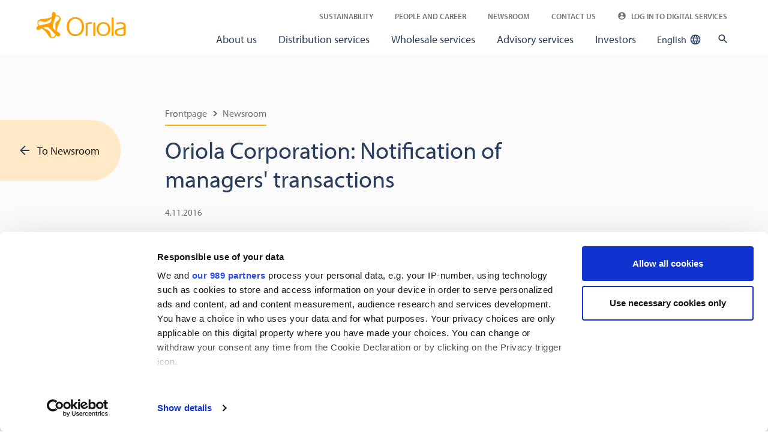

--- FILE ---
content_type: text/html; charset=utf-8
request_url: https://www.oriola.com/news-archive/managers-transactions/2016/oriola-corporation-notification-of-managers-transactions
body_size: 10058
content:


<!DOCTYPE html>
<html lang="en">
<head>
    <title>Oriola Corporation: Notification of managers&#x27; transactions</title>
    <meta name="viewport" content="width=device-width, initial-scale=1" />
    <link rel="shortcut icon" type="image/x-icon" href="/favicon.ico">
    <link rel="preload" as="style" href="https://use.typekit.net/xlk4ips.css">
    <link rel="stylesheet" href="/Styles/Oriola/style.css?v=X1HhtGoAAzcDtfBPvvJiDqEveRgfE73zxuWtQWL6xTg" media="all" />

        <link rel="stylesheet" href="https://use.typekit.net/xlk4ips.css">

    <script nonce="FTwUS/UxU2Ow/embFih5wdLf1WaTOMO8Ybehijghqmo=" src="/Scripts/Oriola.vendor.bundle.js?v=8bpWp6Hbp4obTICXQpnaWy7LG61PEGmWpm4A0QdNha0" defer></script>
    <script nonce="FTwUS/UxU2Ow/embFih5wdLf1WaTOMO8Ybehijghqmo=" src="/Scripts/Oriola.bundle.js?v=K3ZMCoeo82Dq_RydMrlgisa-r0th4up1dwkZTL2hjEE" defer></script>

        <!-- Google Tag Manager -->
        <script nonce="FTwUS/UxU2Ow/embFih5wdLf1WaTOMO8Ybehijghqmo=">
            (function (w, d, s, l, i) {
              w[l] = w[l] || []; w[l].push({
                'gtm.start':
                  new Date().getTime(), event: 'gtm.js'
              }); var f = d.getElementsByTagName(s)[0],
                j = d.createElement(s), dl = l != 'dataLayer' ? '&l=' + l : ''; j.async = true; j.src =
                  'https://www.googletagmanager.com/gtm.js?id=' + i + dl; f.parentNode.insertBefore(j, f);
            })(window, document, 'script', 'dataLayer', 'GTM-PQLQQGP');</script>
        <!-- End Google Tag Manager -->
    <!-- Clarity cookie updates -->
    <script nonce="FTwUS/UxU2Ow/embFih5wdLf1WaTOMO8Ybehijghqmo=">
        window.addEventListener('CookiebotOnConsentReady', () => {
            window.clarity('consent', Cookiebot.consent.statistics);
        })
    </script>
    <!-- End Clarity cookie updates -->

            <script nonce="FTwUS/UxU2Ow/embFih5wdLf1WaTOMO8Ybehijghqmo=" defer type="text/javascript" language="javascript" src="/49c940/globalassets/custom-javascripts/frame-manager_ver2.js"></script>

    <link href="https://www.oriola.com/news-archive/managers-transactions/2016/oriola-corporation-notification-of-managers-transactions" rel="canonical" />
    <link href="https://www.oriola.com/news-archive/managers-transactions/2016/oriola-corporation-notification-of-managers-transactions" hreflang="en" rel="alternate" /><link href="https://www.oriola.com/fi/uutisarkisto/johdon-liiketoimet/2016/oriola-kd-oyj-ilmoitus-johtohenkiloiden-liiketoimista3" hreflang="fi" rel="alternate" />
    

<meta content="Oriola Corporation: Notification of managers&#x27; transactions" name="title" property="og:title"></meta>
<meta content="website" property="og:type"></meta>
<meta content="https://www.oriola.com/news-archive/managers-transactions/2016/oriola-corporation-notification-of-managers-transactions" property="og:url"></meta>


    <script nonce="FTwUS/UxU2Ow/embFih5wdLf1WaTOMO8Ybehijghqmo=">
!function(T,l,y){var S=T.location,k="script",D="instrumentationKey",C="ingestionendpoint",I="disableExceptionTracking",E="ai.device.",b="toLowerCase",w="crossOrigin",N="POST",e="appInsightsSDK",t=y.name||"appInsights";(y.name||T[e])&&(T[e]=t);var n=T[t]||function(d){var g=!1,f=!1,m={initialize:!0,queue:[],sv:"5",version:2,config:d};function v(e,t){var n={},a="Browser";return n[E+"id"]=a[b](),n[E+"type"]=a,n["ai.operation.name"]=S&&S.pathname||"_unknown_",n["ai.internal.sdkVersion"]="javascript:snippet_"+(m.sv||m.version),{time:function(){var e=new Date;function t(e){var t=""+e;return 1===t.length&&(t="0"+t),t}return e.getUTCFullYear()+"-"+t(1+e.getUTCMonth())+"-"+t(e.getUTCDate())+"T"+t(e.getUTCHours())+":"+t(e.getUTCMinutes())+":"+t(e.getUTCSeconds())+"."+((e.getUTCMilliseconds()/1e3).toFixed(3)+"").slice(2,5)+"Z"}(),iKey:e,name:"Microsoft.ApplicationInsights."+e.replace(/-/g,"")+"."+t,sampleRate:100,tags:n,data:{baseData:{ver:2}}}}var h=d.url||y.src;if(h){function a(e){var t,n,a,i,r,o,s,c,u,p,l;g=!0,m.queue=[],f||(f=!0,t=h,s=function(){var e={},t=d.connectionString;if(t)for(var n=t.split(";"),a=0;a<n.length;a++){var i=n[a].split("=");2===i.length&&(e[i[0][b]()]=i[1])}if(!e[C]){var r=e.endpointsuffix,o=r?e.location:null;e[C]="https://"+(o?o+".":"")+"dc."+(r||"services.visualstudio.com")}return e}(),c=s[D]||d[D]||"",u=s[C],p=u?u+"/v2/track":d.endpointUrl,(l=[]).push((n="SDK LOAD Failure: Failed to load Application Insights SDK script (See stack for details)",a=t,i=p,(o=(r=v(c,"Exception")).data).baseType="ExceptionData",o.baseData.exceptions=[{typeName:"SDKLoadFailed",message:n.replace(/\./g,"-"),hasFullStack:!1,stack:n+"\nSnippet failed to load ["+a+"] -- Telemetry is disabled\nHelp Link: https://go.microsoft.com/fwlink/?linkid=2128109\nHost: "+(S&&S.pathname||"_unknown_")+"\nEndpoint: "+i,parsedStack:[]}],r)),l.push(function(e,t,n,a){var i=v(c,"Message"),r=i.data;r.baseType="MessageData";var o=r.baseData;return o.message='AI (Internal): 99 message:"'+("SDK LOAD Failure: Failed to load Application Insights SDK script (See stack for details) ("+n+")").replace(/\"/g,"")+'"',o.properties={endpoint:a},i}(0,0,t,p)),function(e,t){if(JSON){var n=T.fetch;if(n&&!y.useXhr)n(t,{method:N,body:JSON.stringify(e),mode:"cors"});else if(XMLHttpRequest){var a=new XMLHttpRequest;a.open(N,t),a.setRequestHeader("Content-type","application/json"),a.send(JSON.stringify(e))}}}(l,p))}function i(e,t){f||setTimeout(function(){!t&&m.core||a()},500)}var e=function(){var n=l.createElement(k);n.src=h;var e=y[w];return!e&&""!==e||"undefined"==n[w]||(n[w]=e),n.onload=i,n.onerror=a,n.onreadystatechange=function(e,t){"loaded"!==n.readyState&&"complete"!==n.readyState||i(0,t)},n}();y.ld<0?l.getElementsByTagName("head")[0].appendChild(e):setTimeout(function(){l.getElementsByTagName(k)[0].parentNode.appendChild(e)},y.ld||0)}try{m.cookie=l.cookie}catch(p){}function t(e){for(;e.length;)!function(t){m[t]=function(){var e=arguments;g||m.queue.push(function(){m[t].apply(m,e)})}}(e.pop())}var n="track",r="TrackPage",o="TrackEvent";t([n+"Event",n+"PageView",n+"Exception",n+"Trace",n+"DependencyData",n+"Metric",n+"PageViewPerformance","start"+r,"stop"+r,"start"+o,"stop"+o,"addTelemetryInitializer","setAuthenticatedUserContext","clearAuthenticatedUserContext","flush"]),m.SeverityLevel={Verbose:0,Information:1,Warning:2,Error:3,Critical:4};var s=(d.extensionConfig||{}).ApplicationInsightsAnalytics||{};if(!0!==d[I]&&!0!==s[I]){var c="onerror";t(["_"+c]);var u=T[c];T[c]=function(e,t,n,a,i){var r=u&&u(e,t,n,a,i);return!0!==r&&m["_"+c]({message:e,url:t,lineNumber:n,columnNumber:a,error:i}),r},d.autoExceptionInstrumented=!0}return m}(y.cfg);function a(){y.onInit&&y.onInit(n)}(T[t]=n).queue&&0===n.queue.length?(n.queue.push(a),n.trackPageView({})):a()}(window,document,{src: "https://js.monitor.azure.com/scripts/b/ai.2.gbl.min.js", crossOrigin: "anonymous", cfg: {instrumentationKey: '3dba5d69-20f2-4136-b971-841dfe544620', disableCookiesUsage: false }});
</script>
 
    
</head>
<body>

        <!-- Google Tag Manager (noscript) -->
        <noscript>
            <iframe src="https://www.googletagmanager.com/ns.html?id=GTM-PQLQQGP"
                    height="0" width="0" style="display: none; visibility: hidden"></iframe>
        </noscript>
        <!-- End Google Tag Manager (noscript) -->
    <main>
        


<header>
  <nav class="navbar navbar-expand-lg c-nav">
    <a class="navbar-brand" href="/">
            <img src="/492b4c/globalassets/logos/oriola-vector_orange_rgb_svg.svg" alt="Oriola" />
    </a>
    <button class="navbar-toggler" type="button" data-toggle="collapse" data-target="#navbarSupportedContent" aria-controls="navbarSupportedContent" aria-expanded="false" aria-label="Toggle navigation">
      <span class="o-icon c-icon c-icon--nav"></span>
    </button>
    <div class="collapse navbar-collapse" id="navbarSupportedContent">
        <div class="c-nav--secondary" id="navigation-secondary">
            
  <ul class="navbar-nav">
        <li class="nav-item">
          <a class="nav-link" href="/sustainability">Sustainability</a>
        </li>
        <li class="nav-item">
          <a class="nav-link" href="/career">People and career</a>
        </li>
        <li class="nav-item">
          <a class="nav-link" href="/news" target="_top">Newsroom</a>
        </li>
        <li class="nav-item">
          <a class="nav-link" href="/contact-us">Contact Us</a>
        </li>
        <li class="nav-item">
          <a href="/Log-in-to-digital-services" class="nav-link" rel="noreferrer">
            <svg xmlns="http://www.w3.org/2000/svg" height="24" viewBox="0 0 24 24" width="24"><path d="M0 0h24v24H0z" fill="none" /><path d="M12 2C6.48 2 2 6.48 2 12s4.48 10 10 10 10-4.48 10-10S17.52 2 12 2zm0 3c1.66 0 3 1.34 3 3s-1.34 3-3 3-3-1.34-3-3 1.34-3 3-3zm0 14.2c-2.5 0-4.71-1.28-6-3.22.03-1.99 4-3.08 6-3.08 1.99 0 5.97 1.09 6 3.08-1.29 1.94-3.5 3.22-6 3.22z" /></svg>
            Log in to Digital Services
          </a>
        </li>

  </ul>

        </div>

        <div class="c-nav--main c-nav--megamenu js-megamenu" id="navigation-main">
            
<nav class="navigation">
  <button class="o-button--clean c-nav--megamenu__back-link"><span class="c-icon c-icon--arrow back-link--icon"></span><span class="back-link--text">All</span></button>
  <span class="c-nav--megamenu__divider">
    <hr class="my-3 d-lg-none" />
  </span>
  <ul class="navbar-nav">

  <li class="nav-item ">
    <a href="/about-us" class="nav-link first-level" data-id="bffe654a-df29-444f-8117-0e6a4ca1f4c7">About us</a>

  </li>

  <li class="nav-item ">
    <a href="/distribution" class="nav-link first-level" data-id="08be8975-9fe4-4284-a9eb-e68152dc4d70">Distribution services</a>


<button class="o-icon c-icon c-icon--arrow-circle collapser" aria-label="Sub navigation toggler" aria-expanded="false" aria-controls="collapse"></button>
<div class="navigation-submenu collapse u-background-blue-lightest u-no-mobile-background-color">
    <div class="navigation-submenu__left u-background-grey-lightest u-no-mobile-background-color row">
        
<a href="/distribution" class="c-card col-lg-5 col-xl-4 mx-auto d-none d-lg-block o-link o-link--clean">
<h4 class="">Specialist in pharmaceutical and health product distribution and logistics</h4>
<div class="c-card__image">
  <img src="/4a3e5e/globalassets/general-images/lift-ups/lift-up_distribution_550x366.png" alt="" loading="lazy">
</div>
<div class="c-card__content">
  <p>We manage a high-quality, GDP-compliant efficient supply chain for safe and reliable deliveries of pharmaceuticals and health and wellbeing products in the Nordics. Our specialised distribution services include quality control, warehousing and logistics, including modern cold chain technology and vaccine distribution expertise.</p>
</div>
</a>

        <ul class="list-unstyled col-lg-5 col-xl-4 ml-auto c-nav--megamenu__second-level">
            <li class="nav-item d-none d-lg-block">
                <a class="nav-link u-text-semi-bold u-text-upper" href="/distribution">
                    Distribution services
                    <span class="o-icon c-icon c-icon--arrow c-nav--megamenu__arrow d-none d-lg-inline-block position-static" aria-label="Sub navigation sign"></span>
                </a>
            </li>

  <li class="nav-item">
    <a class="nav-link" href='/distribution/pharmaceutical-companies' target="">
      Pharmaceutical companies
        <span class="o-icon c-icon c-icon--plus c-nav--megamenu__arrow d-none d-lg-inline-block position-static" aria-label="Sub navigation sign"></span>
    </a>

      <button class="o-icon c-icon c-icon--arrow-circle navigation-submenu-1-button collapser" aria-label="Sub navigation toggler" aria-expanded="false" aria-controls="collapse"></button>
      <div class="navigation-submenu-1 collapse">
        <ul class="list-unstyled">
          <li class="nav-item d-none d-lg-block">
            <a class="nav-link u-text-semi-bold" href="/distribution/pharmaceutical-companies">Pharmaceutical companies</a>
          </li>

  <li class="nav-item">
    <a class="nav-link" href='/distribution/pharmaceutical-companies/vaccine-distribution' target="">
      Vaccine distribution
    </a>

  </li>

  <li class="nav-item">
    <a class="nav-link" href='/distribution/pharmaceutical-companies/reporting-and-analytics' target="">
      Reporting and analytics
    </a>

  </li>

  <li class="nav-item">
    <a class="nav-link" href='/distribution/pharmaceutical-companies/warehousing-and-distribution' target="">
      Warehousing and distribution
    </a>

  </li>

  <li class="nav-item">
    <a class="nav-link" href='/distribution/pharmaceutical-companies/advisory' target="">
      Advisory
    </a>

  </li>
        </ul>
      </div>
  </li>

  <li class="nav-item">
    <a class="nav-link" href='/distribution/pharmacies' target="">
      Pharmacies
        <span class="o-icon c-icon c-icon--plus c-nav--megamenu__arrow d-none d-lg-inline-block position-static" aria-label="Sub navigation sign"></span>
    </a>

      <button class="o-icon c-icon c-icon--arrow-circle navigation-submenu-1-button collapser" aria-label="Sub navigation toggler" aria-expanded="false" aria-controls="collapse"></button>
      <div class="navigation-submenu-1 collapse">
        <ul class="list-unstyled">
          <li class="nav-item d-none d-lg-block">
            <a class="nav-link u-text-semi-bold" href="/distribution/pharmacies">Pharmacies</a>
          </li>

  <li class="nav-item">
    <a class="nav-link" href='/distribution/pharmacies/distribution' target="">
      Distribution
    </a>

  </li>

  <li class="nav-item">
    <a class="nav-link" href='/distribution/pharmacies/dose-dispensing' target="">
      Dose dispensing
    </a>

  </li>

  <li class="nav-item">
    <a class="nav-link" href='/distribution/pharmacies/research-pharmacies' target="">
      Research pharmacy network
    </a>

  </li>

  <li class="nav-item">
    <a class="nav-link" href='/distribution/pharmacies/special-licensed-medicines' target="">
      Special licensed medicines
    </a>

  </li>
        </ul>
      </div>
  </li>

  <li class="nav-item">
    <a class="nav-link" href='/distribution/veterinarians' target="">
      Veterinarians
        <span class="o-icon c-icon c-icon--plus c-nav--megamenu__arrow d-none d-lg-inline-block position-static" aria-label="Sub navigation sign"></span>
    </a>

      <button class="o-icon c-icon c-icon--arrow-circle navigation-submenu-1-button collapser" aria-label="Sub navigation toggler" aria-expanded="false" aria-controls="collapse"></button>
      <div class="navigation-submenu-1 collapse">
        <ul class="list-unstyled">
          <li class="nav-item d-none d-lg-block">
            <a class="nav-link u-text-semi-bold" href="/distribution/veterinarians">Veterinarians</a>
          </li>

  <li class="nav-item">
    <a class="nav-link" href='/distribution/veterinarians/special-licensed-medicines' target="">
      Special licensed medicines
    </a>

  </li>

  <li class="nav-item">
    <a class="nav-link" href='/distribution/veterinarians/distribution' target="">
      Distribution
    </a>

  </li>
        </ul>
      </div>
  </li>
        </ul>
    </div>
    <div class="navigation-submenu__right ml-auto u-no-mobile-background-color"></div>
</div>
  </li>

  <li class="nav-item ">
    <a href="/wholesale" class="nav-link first-level" data-id="92a85341-9610-49e9-b97b-7b39e7b82c55">Wholesale services</a>


<button class="o-icon c-icon c-icon--arrow-circle collapser" aria-label="Sub navigation toggler" aria-expanded="false" aria-controls="collapse"></button>
<div class="navigation-submenu collapse u-background-blue-lightest u-no-mobile-background-color">
    <div class="navigation-submenu__left u-background-grey-lightest u-no-mobile-background-color row">
        
<a href="/wholesale" class="c-card col-lg-5 col-xl-4 mx-auto d-none d-lg-block o-link o-link--clean">
<h4 class="">Nordic wholesale expertise for effortless growth</h4>
<div class="c-card__image">
  <img src="/4a3e5e/globalassets/general-images/lift-ups/lift-up_wholesale_550x366.png" alt="" loading="lazy">
</div>
<div class="c-card__content">
  <p>We connect health and wellbeing suppliers and resellers through reliable, sustainable wholesale services. With deep Nordic market knowledge and a broad, high-quality product range, we help suppliers grow their reach and support resellers with reliable access, local expertise, and streamlined operations.</p>
</div>
</a>

        <ul class="list-unstyled col-lg-5 col-xl-4 ml-auto c-nav--megamenu__second-level">
            <li class="nav-item d-none d-lg-block">
                <a class="nav-link u-text-semi-bold u-text-upper" href="/wholesale">
                    Wholesale services
                    <span class="o-icon c-icon c-icon--arrow c-nav--megamenu__arrow d-none d-lg-inline-block position-static" aria-label="Sub navigation sign"></span>
                </a>
            </li>

  <li class="nav-item">
    <a class="nav-link" href='/wholesale/health-and-wellbeing-products' target="">
      Health and wellbeing products
    </a>

  </li>

  <li class="nav-item">
    <a class="nav-link" href='/wholesale/become-a-supplier' target="">
      Become a supplier
    </a>

  </li>
        </ul>
    </div>
    <div class="navigation-submenu__right ml-auto u-no-mobile-background-color"></div>
</div>
  </li>

  <li class="nav-item ">
    <a href="/advisory" class="nav-link first-level" data-id="fd9dda1a-1b61-4a7a-acb3-01a97fcb536b">Advisory services</a>


<button class="o-icon c-icon c-icon--arrow-circle collapser" aria-label="Sub navigation toggler" aria-expanded="false" aria-controls="collapse"></button>
<div class="navigation-submenu collapse u-background-blue-lightest u-no-mobile-background-color">
    <div class="navigation-submenu__left u-background-grey-lightest u-no-mobile-background-color row">
        
<a href="/advisory" class="c-card col-lg-5 col-xl-4 mx-auto d-none d-lg-block o-link o-link--clean">
<h4 class="">Advisory Services&#x202F; - precision with purpose</h4>
<div class="c-card__image">
  <img src="/4a3e5e/globalassets/general-images/lift-ups/lift-up_advisory_550x366.png" alt="" loading="lazy">
</div>
<div class="c-card__content">
  <p>We help pharmaceutical companies succeed with tailored services across the entire product lifecycle &#x2013; from market entry and regulatory compliance to commercial strategy and market insights. Our advisory services combine deep knowledge of Nordic healthcare systems and regulatory requirements with a focus on operational efficiency and customer value.&#x202F; </p>
</div>
</a>

        <ul class="list-unstyled col-lg-5 col-xl-4 ml-auto c-nav--megamenu__second-level">
            <li class="nav-item d-none d-lg-block">
                <a class="nav-link u-text-semi-bold u-text-upper" href="/advisory">
                    Advisory services
                    <span class="o-icon c-icon c-icon--arrow c-nav--megamenu__arrow d-none d-lg-inline-block position-static" aria-label="Sub navigation sign"></span>
                </a>
            </li>

  <li class="nav-item">
    <a class="nav-link" href='/advisory/clinical-trials' target="">
      Clinical trial services
    </a>

  </li>

  <li class="nav-item">
    <a class="nav-link" href='/advisory/market-access-and-tenders' target="">
      Market access and tenders
    </a>

  </li>

  <li class="nav-item">
    <a class="nav-link" href='/advisory/market-entry-and-commercial-services' target="">
      Market entry and commercial services
    </a>

  </li>

  <li class="nav-item">
    <a class="nav-link" href='/advisory/market-intelligence' target="">
      Market intelligence
    </a>

  </li>

  <li class="nav-item">
    <a class="nav-link" href='/advisory/medical-and-regulatory-affairs' target="">
      Medical and regulatory affairs
    </a>

  </li>

  <li class="nav-item">
    <a class="nav-link" href='/advisory/medical-information-and-safety' target="">
      Medical information and safety
    </a>

  </li>

  <li class="nav-item">
    <a class="nav-link" href='/advisory/medical-translations' target="">
      Medical translations
    </a>

  </li>

  <li class="nav-item">
    <a class="nav-link" href='/advisory/research-services' target="">
      Research services
    </a>

  </li>

  <li class="nav-item">
    <a class="nav-link" href='/advisory/interim-solutions' target="">
      Interim solutions
    </a>

  </li>
        </ul>
    </div>
    <div class="navigation-submenu__right ml-auto u-no-mobile-background-color"></div>
</div>
  </li>

  <li class="nav-item ">
    <a href="/investors" class="nav-link first-level" data-id="8c8b3333-e7f8-4cc3-8f22-c92af54ef63e">Investors</a>


<button class="o-icon c-icon c-icon--arrow-circle collapser" aria-label="Sub navigation toggler" aria-expanded="false" aria-controls="collapse"></button>
<div class="navigation-submenu collapse u-background-blue-lightest u-no-mobile-background-color">
    <div class="navigation-submenu__left u-background-grey-lightest u-no-mobile-background-color row">
        
<a href="/investors" class="c-card col-lg-5 col-xl-4 mx-auto d-none d-lg-block o-link o-link--clean">
<h4 class="">Investor Relations &#x2013; Financial Reports &amp; News for Oriola</h4>
<div class="c-card__image">
  <img src="/49bf94/globalassets/general-images/lift-ups/investors_liftup.jpg" alt="" loading="lazy">
</div>
<div class="c-card__content">
  <p>Oriola has long experience and a strong position in the Finnish and Swedish pharmaceutical markets.</p>
</div>
</a>

        <ul class="list-unstyled col-lg-5 col-xl-4 ml-auto c-nav--megamenu__second-level">
            <li class="nav-item d-none d-lg-block">
                <a class="nav-link u-text-semi-bold u-text-upper" href="/investors">
                    Investors
                    <span class="o-icon c-icon c-icon--arrow c-nav--megamenu__arrow d-none d-lg-inline-block position-static" aria-label="Sub navigation sign"></span>
                </a>
            </li>

  <li class="nav-item">
    <a class="nav-link" href='/investors/oriola-as-an-investment' target="">
      Oriola as an investment
        <span class="o-icon c-icon c-icon--plus c-nav--megamenu__arrow d-none d-lg-inline-block position-static" aria-label="Sub navigation sign"></span>
    </a>

      <button class="o-icon c-icon c-icon--arrow-circle navigation-submenu-1-button collapser" aria-label="Sub navigation toggler" aria-expanded="false" aria-controls="collapse"></button>
      <div class="navigation-submenu-1 collapse">
        <ul class="list-unstyled">
          <li class="nav-item d-none d-lg-block">
            <a class="nav-link u-text-semi-bold" href="/investors/oriola-as-an-investment">Oriola as an investment</a>
          </li>

  <li class="nav-item">
    <a class="nav-link" href='/investors/oriola-as-an-investment/strategy-and-targets' target="">
      Strategy and targets
    </a>

  </li>

  <li class="nav-item">
    <a class="nav-link" href='/investors/oriola-as-an-investment/business' target="">
      Business
    </a>

  </li>

  <li class="nav-item">
    <a class="nav-link" href='/investors/oriola-as-an-investment/operating-environment' target="">
      Operating environment
    </a>

  </li>

  <li class="nav-item">
    <a class="nav-link" href='/investors/oriola-as-an-investment/sustainable-investment' target="">
      Sustainable investment
    </a>

  </li>

  <li class="nav-item">
    <a class="nav-link" href='/investors/oriola-as-an-investment/acquisitions-and-divestments' target="">
      Acquisitions and divestments
    </a>

  </li>

  <li class="nav-item">
    <a class="nav-link" href='/investors/oriola-as-an-investment/analysts' target="">
      Analysts
    </a>

  </li>
        </ul>
      </div>
  </li>

  <li class="nav-item">
    <a class="nav-link" href='/investors/shares' target="">
      Shares
        <span class="o-icon c-icon c-icon--plus c-nav--megamenu__arrow d-none d-lg-inline-block position-static" aria-label="Sub navigation sign"></span>
    </a>

      <button class="o-icon c-icon c-icon--arrow-circle navigation-submenu-1-button collapser" aria-label="Sub navigation toggler" aria-expanded="false" aria-controls="collapse"></button>
      <div class="navigation-submenu-1 collapse">
        <ul class="list-unstyled">
          <li class="nav-item d-none d-lg-block">
            <a class="nav-link u-text-semi-bold" href="/investors/shares">Shares</a>
          </li>

  <li class="nav-item">
    <a class="nav-link" href='/investors/shares/share-price-trend-tool' target="">
      Share price trend tool
    </a>

  </li>

  <li class="nav-item">
    <a class="nav-link" href='/investors/shares/total-return-calculator' target="">
      Total return calculator
    </a>

  </li>

  <li class="nav-item">
    <a class="nav-link" href='/investors/shares/dividend' target="">
      Dividend
    </a>

  </li>

  <li class="nav-item">
    <a class="nav-link" href='/investors/shares/share-capital-and-shares' target="">
      Share capital and shares
    </a>

  </li>

  <li class="nav-item">
    <a class="nav-link" href='/investors/shares/combination-of-share-classes' target="">
      Combination of share classes
    </a>

  </li>
        </ul>
      </div>
  </li>

  <li class="nav-item">
    <a class="nav-link" href='/investors/shareholders' target="">
      Shareholders
        <span class="o-icon c-icon c-icon--plus c-nav--megamenu__arrow d-none d-lg-inline-block position-static" aria-label="Sub navigation sign"></span>
    </a>

      <button class="o-icon c-icon c-icon--arrow-circle navigation-submenu-1-button collapser" aria-label="Sub navigation toggler" aria-expanded="false" aria-controls="collapse"></button>
      <div class="navigation-submenu-1 collapse">
        <ul class="list-unstyled">
          <li class="nav-item d-none d-lg-block">
            <a class="nav-link u-text-semi-bold" href="/investors/shareholders">Shareholders</a>
          </li>

  <li class="nav-item">
    <a class="nav-link" href='/investors/shareholders/major-shareholders--shares' target="">
      Major shareholders
    </a>

  </li>

  <li class="nav-item">
    <a class="nav-link" href='/investors/shareholders/flagging-notifications' target="">
      Flagging notifications
    </a>

  </li>
        </ul>
      </div>
  </li>

  <li class="nav-item">
    <a class="nav-link" href='/investors/reports-and-presentations' target="">
      Reports and presentations
        <span class="o-icon c-icon c-icon--plus c-nav--megamenu__arrow d-none d-lg-inline-block position-static" aria-label="Sub navigation sign"></span>
    </a>

      <button class="o-icon c-icon c-icon--arrow-circle navigation-submenu-1-button collapser" aria-label="Sub navigation toggler" aria-expanded="false" aria-controls="collapse"></button>
      <div class="navigation-submenu-1 collapse">
        <ul class="list-unstyled">
          <li class="nav-item d-none d-lg-block">
            <a class="nav-link u-text-semi-bold" href="/investors/reports-and-presentations">Reports and presentations</a>
          </li>

  <li class="nav-item">
    <a class="nav-link" href='/investors/reports-and-presentations/annual-report' target="">
      Annual Report
    </a>

  </li>
        </ul>
      </div>
  </li>

  <li class="nav-item">
    <a class="nav-link" href='/investors/financial-information' target="">
      Financial information
        <span class="o-icon c-icon c-icon--plus c-nav--megamenu__arrow d-none d-lg-inline-block position-static" aria-label="Sub navigation sign"></span>
    </a>

      <button class="o-icon c-icon c-icon--arrow-circle navigation-submenu-1-button collapser" aria-label="Sub navigation toggler" aria-expanded="false" aria-controls="collapse"></button>
      <div class="navigation-submenu-1 collapse">
        <ul class="list-unstyled">
          <li class="nav-item d-none d-lg-block">
            <a class="nav-link u-text-semi-bold" href="/investors/financial-information">Financial information</a>
          </li>

  <li class="nav-item">
    <a class="nav-link" href='/investors/financial-information/key-figures' target="">
      Key figures
    </a>

  </li>

  <li class="nav-item">
    <a class="nav-link" href='/investors/financial-information/reporting-segments' target="">
      Reporting segments
    </a>

  </li>

  <li class="nav-item">
    <a class="nav-link" href='/investors/financial-information/long-term-targets' target="">
      Long-term targets
    </a>

  </li>

  <li class="nav-item">
    <a class="nav-link" href='/investors/financial-information/latest-outlook' target="">
      Outlook
    </a>

  </li>

  <li class="nav-item">
    <a class="nav-link" href='/investors/financial-information/near-term-risks' target="">
      Near-term risks and uncertainty factors
    </a>

  </li>

  <li class="nav-item">
    <a class="nav-link" href='/investors/financial-information/accounting-principles' target="">
      Accounting principles
    </a>

  </li>
        </ul>
      </div>
  </li>

  <li class="nav-item">
    <a class="nav-link" href='/investors/corporate-governance' target="">
      Corporate Governance
        <span class="o-icon c-icon c-icon--plus c-nav--megamenu__arrow d-none d-lg-inline-block position-static" aria-label="Sub navigation sign"></span>
    </a>

      <button class="o-icon c-icon c-icon--arrow-circle navigation-submenu-1-button collapser" aria-label="Sub navigation toggler" aria-expanded="false" aria-controls="collapse"></button>
      <div class="navigation-submenu-1 collapse">
        <ul class="list-unstyled">
          <li class="nav-item d-none d-lg-block">
            <a class="nav-link u-text-semi-bold" href="/investors/corporate-governance">Corporate Governance</a>
          </li>

  <li class="nav-item">
    <a class="nav-link" href='/investors/corporate-governance/shareholder-meetings' target="">
      Shareholder meetings
        <span class="o-icon c-icon c-icon--plus c-nav--megamenu__arrow d-none d-lg-inline-block position-static" aria-label="Sub navigation sign"></span>
    </a>

      <button class="o-icon c-icon c-icon--arrow-circle navigation-submenu-1-button collapser" aria-label="Sub navigation toggler" aria-expanded="false" aria-controls="collapse"></button>
      <div class="navigation-submenu-1 collapse">
        <ul class="list-unstyled">
          <li class="nav-item d-none d-lg-block">
            <a class="nav-link u-text-semi-bold" href="/investors/corporate-governance/shareholder-meetings">Shareholder meetings</a>
          </li>

  <li class="nav-item">
    <a class="nav-link" href='/investors/corporate-governance/shareholder-meetings/agm-2025' target="">
      AGM 2025
    </a>

  </li>

  <li class="nav-item">
    <a class="nav-link" href='/investors/corporate-governance/shareholder-meetings/agm-2024' target="">
      AGM 2024
    </a>

  </li>

  <li class="nav-item">
    <a class="nav-link" href='/investors/corporate-governance/shareholder-meetings/agm-2023' target="">
      AGM 2023
    </a>

  </li>

  <li class="nav-item">
    <a class="nav-link" href='/investors/corporate-governance/shareholder-meetings/agm--2022' target="">
      AGM  2022
    </a>

  </li>

  <li class="nav-item">
    <a class="nav-link" href='/investors/corporate-governance/shareholder-meetings/agm-2021' target="">
      AGM 2021
    </a>

  </li>

  <li class="nav-item">
    <a class="nav-link" href='/investors/corporate-governance/shareholder-meetings/agm-2020' target="">
      AGM 2020
    </a>

  </li>

  <li class="nav-item">
    <a class="nav-link" href='/investors/corporate-governance/shareholder-meetings/agm-2019' target="">
      AGM 2019
    </a>

  </li>

  <li class="nav-item">
    <a class="nav-link" href='/investors/corporate-governance/shareholder-meetings/agm-2018' target="">
      AGM 2018
    </a>

  </li>

  <li class="nav-item">
    <a class="nav-link" href='/investors/corporate-governance/shareholder-meetings/agm-2017' target="">
      AGM 2017
    </a>

  </li>

  <li class="nav-item">
    <a class="nav-link" href='/investors/corporate-governance/shareholder-meetings/agm-2016' target="">
      AGM 2016
    </a>

  </li>

  <li class="nav-item">
    <a class="nav-link" href='/investors/corporate-governance/shareholder-meetings/agm-2015' target="">
      AGM 2015
    </a>

  </li>

  <li class="nav-item">
    <a class="nav-link" href='/investors/corporate-governance/shareholder-meetings/agm-2014' target="">
      AGM 2014
    </a>

  </li>

  <li class="nav-item">
    <a class="nav-link" href='/investors/corporate-governance/shareholder-meetings/agm-2013' target="">
      AGM 2013
    </a>

  </li>

  <li class="nav-item">
    <a class="nav-link" href='/investors/corporate-governance/shareholder-meetings/agm-2012' target="">
      AGM 2012
    </a>

  </li>
        </ul>
      </div>
  </li>

  <li class="nav-item">
    <a class="nav-link" href='/investors/corporate-governance/shareholders-nomination-board' target="">
      Shareholders&#x2019; Nomination Board
    </a>

  </li>

  <li class="nav-item">
    <a class="nav-link" href='/investors/corporate-governance/the-board-of-directors' target="">
      The Board of Directors
    </a>

  </li>

  <li class="nav-item">
    <a class="nav-link" href='/investors/corporate-governance/ceo-and-management' target="">
      CEO and management
    </a>

  </li>

  <li class="nav-item">
    <a class="nav-link" href='/investors/corporate-governance/remuneration' target="">
      Remuneration
    </a>

  </li>

  <li class="nav-item">
    <a class="nav-link" href='/investors/corporate-governance/external-audit' target="">
      External Audit
    </a>

  </li>

  <li class="nav-item">
    <a class="nav-link" href='/investors/corporate-governance/internal-control' target="">
      Internal control
    </a>

  </li>

  <li class="nav-item">
    <a class="nav-link" href='/investors/corporate-governance/risks' target="">
      Risks
    </a>

  </li>

  <li class="nav-item">
    <a class="nav-link" href='/investors/corporate-governance/insider-register' target="">
      Insider register
    </a>

  </li>

  <li class="nav-item">
    <a class="nav-link" href='/investors/corporate-governance/articles-of-association' target="">
      Articles of Association
    </a>

  </li>

  <li class="nav-item">
    <a class="nav-link" href='/investors/corporate-governance/shareholders-agreements' target="">
      Shareholders&#x27; agreements
    </a>

  </li>

  <li class="nav-item">
    <a class="nav-link" href='/investors/corporate-governance/disclosure-policy' target="">
      Disclosure Policy
    </a>

  </li>
        </ul>
      </div>
  </li>

  <li class="nav-item">
    <a class="nav-link" href='/investors/investor-calendar' target="">
      Investor calendar
    </a>

  </li>

  <li class="nav-item">
    <a class="nav-link" href='/investors/investor-relations' target="">
      Investor relations
        <span class="o-icon c-icon c-icon--plus c-nav--megamenu__arrow d-none d-lg-inline-block position-static" aria-label="Sub navigation sign"></span>
    </a>

      <button class="o-icon c-icon c-icon--arrow-circle navigation-submenu-1-button collapser" aria-label="Sub navigation toggler" aria-expanded="false" aria-controls="collapse"></button>
      <div class="navigation-submenu-1 collapse">
        <ul class="list-unstyled">
          <li class="nav-item d-none d-lg-block">
            <a class="nav-link u-text-semi-bold" href="/investors/investor-relations">Investor relations</a>
          </li>

  <li class="nav-item">
    <a class="nav-link" href='/investors/investor-relations/subscribe-to-releases' target="">
      Subscribe to releases
    </a>

  </li>
        </ul>
      </div>
  </li>
        </ul>
    </div>
    <div class="navigation-submenu__right ml-auto u-no-mobile-background-color"></div>
</div>
  </li>


<div class="c-language-selector">
  <button class="btn collapser" aria-haspopup="true" aria-expanded="false">
    English
    <svg xmlns="http://www.w3.org/2000/svg" height="24" viewBox="0 0 24 24" width="24"><path d="M0 0h24v24H0z" fill="none" /><path d="M11.99 2C6.47 2 2 6.48 2 12s4.47 10 9.99 10C17.52 22 22 17.52 22 12S17.52 2 11.99 2zm6.93 6h-2.95c-.32-1.25-.78-2.45-1.38-3.56 1.84.63 3.37 1.91 4.33 3.56zM12 4.04c.83 1.2 1.48 2.53 1.91 3.96h-3.82c.43-1.43 1.08-2.76 1.91-3.96zM4.26 14C4.1 13.36 4 12.69 4 12s.1-1.36.26-2h3.38c-.08.66-.14 1.32-.14 2 0 .68.06 1.34.14 2H4.26zm.82 2h2.95c.32 1.25.78 2.45 1.38 3.56-1.84-.63-3.37-1.9-4.33-3.56zm2.95-8H5.08c.96-1.66 2.49-2.93 4.33-3.56C8.81 5.55 8.35 6.75 8.03 8zM12 19.96c-.83-1.2-1.48-2.53-1.91-3.96h3.82c-.43 1.43-1.08 2.76-1.91 3.96zM14.34 14H9.66c-.09-.66-.16-1.32-.16-2 0-.68.07-1.35.16-2h4.68c.09.65.16 1.32.16 2 0 .68-.07 1.34-.16 2zm.25 5.56c.6-1.11 1.06-2.31 1.38-3.56h2.95c-.96 1.65-2.49 2.93-4.33 3.56zM16.36 14c.08-.66.14-1.32.14-2 0-.68-.06-1.34-.14-2h3.38c.16.64.26 1.31.26 2s-.1 1.36-.26 2h-3.38z" /></svg>
  </button>
  <div class="collapse c-language-selector__block">
    <ul>
            <li class="dropdown-item">
              <a href="/fi/uutisarkisto/johdon-liiketoimet/2016/oriola-kd-oyj-ilmoitus-johtohenkiloiden-liiketoimista3?language=fi">Suomi</a>
            </li>
    </ul>
  </div>
</div>

  </ul>

  <!-- Add search view here -->
  <div class="c-search">
    <button class="btn collapser" type="button" id="dropdownSearchButton" data-toggle="dropdown" aria-haspopup="true" aria-expanded="false" aria-label="search button">
      <svg xmlns="http://www.w3.org/2000/svg" height="24" viewBox="0 0 24 24" width="24"><path d="M0 0h24v24H0z" fill="none" /><path d="M15.5 14h-.79l-.28-.27C15.41 12.59 16 11.11 16 9.5 16 5.91 13.09 3 9.5 3S3 5.91 3 9.5 5.91 16 9.5 16c1.61 0 3.09-.59 4.23-1.57l.27.28v.79l5 4.99L20.49 19l-4.99-5zm-6 0C7.01 14 5 11.99 5 9.5S7.01 5 9.5 5 14 7.01 14 9.5 11.99 14 9.5 14z" /></svg>
    </button>
    <div class="collapse c-search__content" id="search-wrap" role="search" style="">
      <form class="c-search__block" action="/search" method="GET">
        <div class="input-group">
          <input class="form-control c-search__input" type="text" tabindex="1" name="q" id="q" placeholder="enter search phrase" />
          <button class="c-search__button" type="submit" tabindex="2" aria-label="search button">
            <svg xmlns="http://www.w3.org/2000/svg" height="24" viewBox="0 0 24 24" width="24"><path d="M0 0h24v24H0z" fill="none"></path><path d="M15.5 14h-.79l-.28-.27C15.41 12.59 16 11.11 16 9.5 16 5.91 13.09 3 9.5 3S3 5.91 3 9.5 5.91 16 9.5 16c1.61 0 3.09-.59 4.23-1.57l.27.28v.79l5 4.99L20.49 19l-4.99-5zm-6 0C7.01 14 5 11.99 5 9.5S7.01 5 9.5 5 14 7.01 14 9.5 11.99 14 9.5 14z"></path></svg>
          </button>
        </div>
      </form>
    </div>
  </div>
</nav>

        </div>
    </div>
  </nav>
</header>




<div>
    

<div class="u-background-grey-lightest">
    <a href="/news" class="c-sticker o-link o-link--clean">
      <span class="c-icon c-icon--arrow-forward c-icon--reversed"></span>
      <span class="c-sticker__text">To Newsroom</span>
    </a>

  <section>
    <div class="container">
      <div class="row justify-content-center">
        <div class="col-md-8">

<nav aria-label="breadcrumb">
  <ul class="c-breadcrumb breadcrumb">
      <li class="breadcrumb-item"><a href="/">Frontpage</a></li>
      <li class="breadcrumb-item"><a href="/news">Newsroom</a></li>
  </ul>
</nav>
          <h1>
            Oriola Corporation: Notification of managers&#x27; transactions
          </h1>

          <p class="u-text-highlight">
            
          </p>

          <p class="mb-5">
            <span class="u-foreground-grey u-text-size--small" >
              4.11.2016
            </span>
          </p>
        </div>
      </div>
    </div>

    <div class="container">
      <div class="row justify-content-center">
        <div class="col-md-8">
          
<div class="row"><div class="block  editorblock  col-12">


                <pre>Oriola-KD Corporation Stock Exhange Release 4 November 2016 at 12.00

 Oriola Corporation: Notification of managers' transactions

 Person subject to the notification requirement

 Name:                       Virtanen Kimmo

 Position:                   Other senior manager


-------------------------------------------------------------------------------
 Initial Notification

 Reference number:           549300UWB1AIR85BM957_20161102163825_10


-------------------------------------------------------------------------------
 Issuer

 Name:                       Oriola-KD

 LEI:                        549300UWB1AIR85BM957


-------------------------------------------------------------------------------
 Transaction details

 Transaction date:           2016-11-02+02:00

 Venue:                      NASDAQ HELSINKI LTD (XHEL)

 Nature of the transaction:  Receipt of a Share-Based Incentive or Remuneration



 Instrument:                 Share

 ISIN:                       FI0009014351



 Volume:                     1735.0

 Unit price:                 0.0000 Euro



 Aggregated transactions

 Volume:                     1735.0

                             0.0000 Euro



 Volume weighted average
 price:




                             Oriola-KD Corporation

Distribution:
Nasdaq Helsinki Ltd
Key Media

Released by:
Oriola-KD Corporation
Corporate Communications
Orionintie 5
FI-02200 Espoo, Finland
www.oriola-kd.com

[]</pre>
            
</div></div>
        </div>
      </div>
    </div>

      <div class="mt-5">
        
<div class="container"><div class="block  relatedcontentblock  ">
<div class="row">
  <div class="col-12 d-md-flex justify-content-md-between align-items-start">
    <h2 class="u-text-with-bottom-line u-text-size-big mb-0">More news</h2>
  </div>
</div>
<div class="row">
        <div class="col-md-4">
          <!-- News Liftup with no image -->
          <a class="c-card c-card--plain o-link--clean u-theme-orange" href="/news-and-releases/managerial-transactions/2025/oriola-corporation---managers-transactions---persdotter-nilsson">
            <div class="c-card__content">
              <div>
                <span class="c-card__date">07.05.2025</span>
                <span class="c-card__tag"> | Managers&#x27; transactions</span>
              </div>
              <h3 class="c-card__title">Oriola Corporation - Managers&#x27; transactions - Persdotter Nilsson</h3>
              <p>
                
              </p>
            </div>
          </a>
          <!-- // News Liftup with no image -->
        </div>
        <div class="col-md-4">
          <!-- News Liftup with no image -->
          <a class="c-card c-card--plain o-link--clean u-theme-orange" href="/news-and-releases/managerial-transactions/2025/oriola-corporation---managers-transactions---axdorff">
            <div class="c-card__content">
              <div>
                <span class="c-card__date">07.05.2025</span>
                <span class="c-card__tag"> | Managers&#x27; transactions</span>
              </div>
              <h3 class="c-card__title">Oriola Corporation - Managers&#x27; transactions - Axdorff</h3>
              <p>
                
              </p>
            </div>
          </a>
          <!-- // News Liftup with no image -->
        </div>
        <div class="col-md-4">
          <!-- News Liftup with no image -->
          <a class="c-card c-card--plain o-link--clean u-theme-orange" href="/news-and-releases/managerial-transactions/2025/oriola-corporation---managers-transactions---narhinen">
            <div class="c-card__content">
              <div>
                <span class="c-card__date">07.05.2025</span>
                <span class="c-card__tag"> | Managers&#x27; transactions</span>
              </div>
              <h3 class="c-card__title">Oriola Corporation - Managers&#x27; transactions - N&#xE4;rhinen</h3>
              <p>
                
              </p>
            </div>
          </a>
          <!-- // News Liftup with no image -->
        </div>

</div>
</div></div>
      </div>
  </section>
</div>

</div>


<footer class="c-footer">
  <div class="container">
    <div class="row">
      <div class="col-md-4">
        <div class="c-footer__block">
            <h2>Oriola</h2>
            <a href="/contact-us" class="c-button c-button--bordered">Contact us</a>
        </div>
        
<div class="c-footer__block">
  <p class="c-footer__follow-us u-text-semi-bold u-foreground-blue">Follow us</p>
  <ul class="c-footer__social-icons">

      <li>
        <a target="_blank" href="https://www.linkedin.com/company/oriolacorporation/" rel="noreferrer">
          <svg version="1.1" id="icon-linkedin" xmlns="http://www.w3.org/2000/svg" xmlns:xlink="http://www.w3.org/1999/xlink" x="0px" y="0px"
               viewBox="0 0 64 64" xml:space="preserve">
          <g>
          <path d="M32,0C14.3,0,0,14.3,0,32s14.3,32,32,32s32-14.3,32-32S49.7,0,32,0z M47,44.8c0,1.2-1,2.2-2.2,2.2H19.2
		                    C18,47,17,46,17,44.8V19.2c0-1.2,1-2.2,2.2-2.2h25.6c1.2,0,2.2,1,2.2,2.2C47,19.2,47,44.8,47,44.8z" />















            </g>
          <path d="M23.7,21.1c-1.4,0-2.6,1.2-2.6,2.6s1.2,2.6,2.6,2.6s2.6-1.2,2.6-2.6C26.2,22.3,25.1,21.1,23.7,21.1z" />















          <rect x="21.5" y="28.2" width="4.5" height="14.3" />















          <path d="M37.2,27.9c-1.7-0.1-3.3,0.8-4.2,2.3v-2h-4.3v14.3h4.5v-7.1c0-1.9,0.4-3.7,2.7-3.7s2.3,2.1,2.3,3.8v7h4.4v-7.8
	                    C42.5,30.9,41.7,27.9,37.2,27.9z" />















          </svg>
          <span class="u-hidden-visually">Linkedin</span>
        </a>
      </li>


  </ul>
</div>


      </div>
      
  <div class="col-md-8">
    <div class="row">
        <div class="col-md-4 col-lg-3">
          <div class="c-footer__block">
            <a href="/Log-in-to-digital-services">Log in to digital services</a>
          </div>
        </div>
        <div class="col-md-4 col-lg-3">
          <div class="c-footer__block">
            <a href="/about-us">About us</a>
          </div>
        </div>
        <div class="col-md-4 col-lg-3">
          <div class="c-footer__block">
            <a href="/investors">Investors</a>
          </div>
        </div>
        <div class="col-md-4 col-lg-3">
          <div class="c-footer__block">
            <a href="/sustainability">Sustainability</a>
          </div>
        </div>
        <div class="col-md-4 col-lg-3">
          <div class="c-footer__block">
            <a href="/career">Career</a>
          </div>
        </div>
        <div class="col-md-4 col-lg-3">
          <div class="c-footer__block">
            <a href="/news">Newsroom</a>
          </div>
        </div>
    </div>
  </div>

    </div>
    <hr />
    <div class="c-footer__bottom row justify-content-end">
          <div class="col-md-2">
            <a style="vertical-align: middle" href="https://www.oivahymy.fi/yrityshaku?hakusana=oriola" target="_blank">Oiva reports</a>
          </div>
          <div class="col-md-2">
            <a style="vertical-align: middle" href="/privacy/privacy-policy">Privacy policy</a>
          </div>
      <div class="col-md-2">
        <span>Copyright (C) 2006-2025</span>
      </div>
    </div>
  </div>
</footer>


    </main>
    <div class="overlay"></div>
    <script defer="defer" nonce="FTwUS/UxU2Ow/embFih5wdLf1WaTOMO8Ybehijghqmo=" src="/Util/Find/epi-util/find.js"></script>
<script nonce="FTwUS/UxU2Ow/embFih5wdLf1WaTOMO8Ybehijghqmo=">
document.addEventListener('DOMContentLoaded',function(){if(typeof FindApi === 'function'){var api = new FindApi();api.setApplicationUrl('/');api.setServiceApiBaseUrl('/find_v2/');api.processEventFromCurrentUri();api.bindWindowEvents();api.bindAClickEvent();api.sendBufferedEvents();}})
</script>


</body>

</html>


--- FILE ---
content_type: image/svg+xml
request_url: https://www.oriola.com/Assets/Images/svg/arrow_right.svg
body_size: -274
content:
<svg xmlns="http://www.w3.org/2000/svg" height="24" fill="#757070" viewBox="0 0 24 24" width="24"><path d="M0 0h24v24H0V0z" fill="none"/><path d="M8.59 16.59L13.17 12 8.59 7.41 10 6l6 6-6 6-1.41-1.41z"/></svg>

--- FILE ---
content_type: image/svg+xml
request_url: https://www.oriola.com/492b4c/globalassets/logos/oriola-vector_orange_rgb_svg.svg
body_size: 666
content:
<svg id="Layer_1" data-name="Layer 1" xmlns="http://www.w3.org/2000/svg" viewBox="0 0 886.91 262.1"><defs><style>.cls-1{fill:#ffa100;}</style></defs><title>Oriola-Vector_Orange_RGB_SVG</title><path class="cls-1" d="M285.41,319.69c-26.39-25-55.64-68.13-80.43-75-12.61-3.51-26.48.59-40,6.79,23.9,12.4,50.06,23,60.95,34.15,23.46,24,2.67,71.65,39.21,59.76,11.2-3.64,17.22-13.15,20.25-25.68m1.35-179.09c-8.49,35.2-31.41,82-25,106.8,3.34,12.93,13.92,22.82,26.06,31.3-1.15-26.86-5-54.81-.76-69.8,9.17-32.21,61-38.22,32.4-63.76-8.83-7.88-20.19-8.28-32.7-4.54M130.39,228.83c34.89-10.25,87-13.9,105.33-31.8,9.37-9.14,12.74-23.15,14.09-37.9-22.69,14.38-44.94,31.56-60,35.37-32.62,8.2-63.7-33.42-71.62,4C115.72,210,121,220,130.39,228.83m-32.59,33c-4-14.29,5.74-23.05,21.83-29.34-9.26-9.91-13.93-21-10.92-37.53,7-38.46,48.11-23.45,103.26-37.33a263.72,263.72,0,0,0,38.68-13.41c.87-28.42-.69-54.34,23.77-48.07,14.35,3.74,17.08,16.52,14.54,33.46,13.1-2.91,25-1.33,37.73,9.44,30,25.28-3.66,53.21-19.16,107.68a259.47,259.47,0,0,0-7.65,39.87c23.4,14.42,45.81,25.81,30.43,44.71-10.51,10.68-23.15,6.48-36.81-4.48-4,12.87-11.3,22.39-27.14,28-37,13.2-44.48-29.72-84.13-70.3a258.81,258.81,0,0,0-30.61-26.33c-25.22,13.46-47,27.85-53.82,3.6" transform="translate(-96.89 -95.16)"/><path class="cls-1" d="M586.68,208.38v123h19.73s0-110.89-.06-112.55c9.49-3.67,19.58-6.4,29.85-6.4a84.67,84.67,0,0,1,9.95.65l5.44-16.3a83,83,0,0,0-11.94-.85c-18.41,0-36.14,5.86-53,12.48M484.44,147.91c-52.88,0-85.86,36.05-85.86,93.42,0,56.59,33.86,92.88,85.86,92.88S570,297.91,570,241.33c0-57.37-32.68-93.42-85.57-93.42m0,169c-47.24,0-64.09-38.79-64.09-75.61,0-47.6,23.91-76.14,64.09-76.14s63.8,28.54,63.8,76.14c0,36.82-16.56,75.61-63.8,75.61m178,14.41h19.75V198.78H662.48ZM763.34,195.9c-40.42,0-68.56,28.41-68.56,69.16s28.14,69.15,68.56,69.15,68.55-28.4,68.55-69.15-28.16-69.16-68.55-69.16m0,122.35c-29,0-46.79-21-46.79-53.19s17.82-53.18,46.79-53.18,46.79,21,46.79,53.18-17.83,53.19-46.79,53.19m80.47,13.09H863.5V150.89H843.76ZM934.29,195.9c-14.66,0-31,4.11-44.39,9.64l6.32,14.74c10.62-4.25,24.72-8.4,36.33-8.4,16.75,0,31.51,4.69,31.51,21.36,0,8-5,12.57-13.2,15.83-9.6,3.83-20.29,5.26-30.35,7.38-22.43,4.69-45.85,13.43-45.85,40.18,0,28.47,30,37.58,57,37.58,18,0,28.55-1.76,40.94-6.66,9.57-3.77,11.18-9.73,11.18-21V237.15c0-29.26-19.21-41.25-49.52-41.25m29.77,109.59c0,4.71-.87,7.17-5.11,8.83-7.24,2.84-13.92,3.93-25.54,3.93-19.45,0-37-5-37-22.67,0-11.19,7.67-17.25,18.08-21.17,10.58-4,21.87-5.17,32.74-8.05,6.47-1.64,11.69-3.1,16.81-6.51Z" transform="translate(-96.89 -95.16)"/></svg>

--- FILE ---
content_type: text/javascript
request_url: https://www.oriola.com/Scripts/Oriola.bundle.js?v=K3ZMCoeo82Dq_RydMrlgisa-r0th4up1dwkZTL2hjEE
body_size: 6434
content:
!function(){"use strict";var e,t,a,n={355:function(e,t,a){Object.defineProperty(t,"__esModule",{value:!0}),t.slideIn=function(){var e=n.default.matchMedia();e.add({isDesktop:"(min-width: ".concat(992,"px)"),isMobile:"(max-width: ".concat(991,"px)")},(function(e){var t=e.conditions,a=t.isDesktop;t.isMobile;document.querySelectorAll(".js-slideIn").forEach((function(e){var t="100px",i={opacity:0,scale:.95,x:"left"===(a?e.dataset.directionFrom||"left":"right")?"-".concat(t):t};n.default.set(e,i),l.default.create({trigger:e,start:"top 95%",end:"bottom 15%",once:!0,onEnter:function(){n.default.to(e,{opacity:1,x:0,y:0,scale:1,duration:.8,delay:0,ease:"power2.out"})}})}))}))};var n=i(a(5880)),l=i(a(6575));function i(e){return e&&e.__esModule?e:{default:e}}n.default.registerPlugin(l.default)},717:function(e,t,a){Object.defineProperty(t,"__esModule",{value:!0}),t.default=function(){var e=(0,l.default)(".c-banner"),t=(0,l.default)(".c-banner__container"),a=(0,l.default)(".c-banner__link");function n(){(0,l.default)(window).width()<768?(t.insertAfter(e),a.removeClass("c-link--white").addClass("c-link--blue")):(t.appendTo(e),a.removeClass("c-link--blue").addClass("c-link--white"))}(0,l.default)(window).width()<768&&n();(0,l.default)(window).resize((function(){n()})),(0,l.default)(window).on("orientationchange",(function(){n()}))};var n,l=(n=a(4692))&&n.__esModule?n:{default:n}},816:function(e,t,a){Object.defineProperty(t,"__esModule",{value:!0}),t.default=function(){var e=(0,l.default)(".js-megamenu"),t="u-shown",a="u-hidden",n="selected";(0,l.default)(window).width()<992?e.addClass("js-megamenu-mobile"):e.addClass("js-megamenu-desktop");(0,l.default)(window).resize((function(){e.find(".collapser.open").click(),(0,l.default)(window).width()>992?(e.removeClass("js-megamenu-mobile").addClass("js-megamenu-desktop"),e.find(".collapser.open").click(),(0,l.default)(".nav-item.selected").removeClass(n),(0,l.default)(".nav-item").siblings().removeClass(a),(0,l.default)(".c-nav--secondary").removeClass(a),(0,l.default)(".c-nav--megamenu__back-link").removeClass(t)):e.removeClass("js-megamenu-desktop").addClass("js-megamenu-mobile")}));var i=e.find(".nav-item").filter((function(){return(0,l.default)(this).find(".collapse").length})),o="submenu-open";l.default.each(i,(function(){(0,l.default)(this).find(".nav-link").first().on("click",(function(t){if((0,l.default)(".js-megamenu-desktop").length){t.preventDefault();var a=".navigation-submenu-1-button.open",n=".nav-link.submenu-open",i=(0,l.default)(".navigation-submenu__right"),r=(0,l.default)(this),s=r.parent().parent();if(i.hide(),r.hasClass("first-level")&&(e.find(".collapser.open").not(r.next(".collapser.open")).click(),(0,l.default)(n).removeClass(o)),!r.next(".collapser").hasClass("open")&&s.find(a)&&(s.find(n).removeClass(o),s.find(a).click()),r.hasClass("first-level")||r.hasClass(o)?r.hasClass(o)&&(r.removeClass(o),r.parent().find(n).removeClass(o)):r.addClass(o),!r.hasClass("first-level")){var c=r.siblings(".navigation-submenu-1").height();c>(0,l.default)(".c-nav--megamenu__second-level:visible").height()&&c>(0,l.default)(".c-nav--megamenu .c-card:visible").height()?r.parents(".navigation-submenu-1.show").length?c>r.parents(".navigation-submenu-1.show").first().height()&&e.find(".navigation-submenu").height(c+40):e.find(".navigation-submenu").height(c+40):c<r.parents(".navigation-submenu-1.show").first().height()?l.default.noop():e.find(".navigation-submenu").removeAttr("style")}s.hasClass("show")&&r.find(a).length&&r.find(a).click(),e.find(".navigation-submenu-1-button.collapser:not(.open)").siblings(".collapse.show").removeClass("show"),r.next(".collapser").click(),s.parent().hasClass("navigation-submenu-1")&&!r.find(a).length&&i.show()}}))})),(0,l.default)(window).width()>992&&(0,l.default)(document).click((function(t){!(0,l.default)(t.target).closest(e).length&&e.find(".collapser.open").length&&e.find(".collapser.open").click()}));e.find(".c-icon.collapser").on("click",(function(){if((0,l.default)(".js-megamenu-mobile").length){(0,l.default)(".nav-item.selected").removeClass(n),(0,l.default)(this).parent().addClass(n),(0,l.default)(this).parent().siblings().addClass(a),(0,l.default)(".c-nav--secondary").addClass(a),(0,l.default)(".c-nav--megamenu__back-link").addClass(t);var e=(0,l.default)(this).parent().parents(".nav-item").first();if(e.length){e.find(".nav-link:first").addClass(a),e.find(".collapser:first").addClass(a),(0,l.default)(this).prev().addClass("nav-title");var i=e.find(".nav-link:first").text();(0,l.default)(".back-link--text").text(i)}}})),(0,l.default)(".c-nav--megamenu__back-link").on("click",(function(){if((0,l.default)(".selected .collapser.open").click(),(0,l.default)(".selected .nav-link").removeClass("nav-title"),(0,l.default)(".selected").parent().parents(".nav-item").first().addClass(n).find(".nav-link").removeClass(a).next().removeClass(a),(0,l.default)(".selected").last().removeClass(n).siblings().removeClass(a),(0,l.default)(".navbar-nav .nav-item").hasClass(n)){var e=(0,l.default)(".selected").parent().parents(".nav-item").first().find(".nav-link:first").text();e.length||(e="All"),(0,l.default)(".back-link--text").text(e)}else(0,l.default)(this).removeClass(t)}))},a(5144),a(9813);var n,l=(n=a(4692))&&n.__esModule?n:{default:n}},877:function(e,t,a){a(9650),a(2975),a(5165),a(5890),a(5853),a(489),a(3863),Object.defineProperty(t,"__esModule",{value:!0}),t.counter=function(){function e(e){var t,a,n=e.toString().split("."),l=(a=2,function(e){if(Array.isArray(e))return e}(t=n)||function(e,t){var a=null==e?null:"undefined"!=typeof Symbol&&e[Symbol.iterator]||e["@@iterator"];if(null!=a){var n,l,i,o,r=[],s=!0,c=!1;try{if(i=(a=a.call(e)).next,0===t){if(Object(a)!==a)return;s=!1}else for(;!(s=(n=i.call(a)).done)&&(r.push(n.value),r.length!==t);s=!0);}catch(e){c=!0,l=e}finally{try{if(!s&&null!=a.return&&(o=a.return(),Object(o)!==o))return}finally{if(c)throw l}}return r}}(t,a)||function(e,t){if(e){if("string"==typeof e)return o(e,t);var a={}.toString.call(e).slice(8,-1);return"Object"===a&&e.constructor&&(a=e.constructor.name),"Map"===a||"Set"===a?Array.from(e):"Arguments"===a||/^(?:Ui|I)nt(?:8|16|32)(?:Clamped)?Array$/.test(a)?o(e,t):void 0}}(t,a)||function(){throw new TypeError("Invalid attempt to destructure non-iterable instance.\nIn order to be iterable, non-array objects must have a [Symbol.iterator]() method.")}()),i=l[0],r=l[1],s=i.replace(/\B(?=(\d{3})+(?!\d))/g," ");return r?"".concat(s,".").concat(r):s}document.querySelectorAll(".js-counter").forEach((function(t){var a=t.getAttribute("data-counter-target"),i=0;try{var o=a.replace(/−/g,"-").replace(",","."),r=parseFloat(o);i=isNaN(r)?0:r}catch(e){console.warn("Counter target value could not be parsed:",a),i=0}l.default.create({trigger:t,start:"top bottom",scrub:1,once:!0,onEnter:function(){n.default.fromTo(t,{innerText:0},{innerText:i,duration:2,ease:"power1.out",snap:{innerText:.01},onUpdate:function(){var a=this.targets()[0].innerText,n=e(parseFloat(a).toFixed(2).replace(/\.?0+$/,""));t.textContent=n}})}})}))},a(7482),a(8604),a(341),a(8305);var n=i(a(5880)),l=i(a(6575));function i(e){return e&&e.__esModule?e:{default:e}}function o(e,t){(null==t||t>e.length)&&(t=e.length);for(var a=0,n=Array(t);a<t;a++)n[a]=e[a];return n}},1394:function(e,t,a){Object.defineProperty(t,"__esModule",{value:!0}),t.default=function(){var e=(0,l.default)(".c-left-navigation"),t=".collapser";if(e){var a=e.find("a.active");a&&(a.hasClass("nav-link")?(a.next(t).click(),a.parent().parents(".nav-item").first().find(t).first().click(),a.hasClass("forth-level")&&a.parent().parents(".nav-item").find(t).first().click()):a.parents(".collapse").first().siblings(t).click())}},a(5144);var n,l=(n=a(4692))&&n.__esModule?n:{default:n}},3785:function(e,t,a){Object.defineProperty(t,"__esModule",{value:!0}),t.default=function(){l.default.each((0,l.default)("table"),(function(){(0,l.default)(this).wrap('<div class="table-responsive"></div>')}))};var n,l=(n=a(4692))&&n.__esModule?n:{default:n}},4001:function(e,t,a){Object.defineProperty(t,"__esModule",{value:!0}),t.default=function(){function e(t,a){return l.default.ajax({method:"GET",url:t,data:a,dataType:"json"}).then((function(t){t?(function(e){(0,l.default)(".c-news-archive").length?((0,l.default)(".c-news-archive").html(""),l.default.each(e,(function(e,t){var a='<div class="col-md-4 c-news-archive__item">';null===t.ImageUrl?a+='<a class="c-card c-card--plain o-link--clean u-theme-'.concat(t.BackgroundColor,'" href="').concat(t.ItemUrl,'">'):a+='<a class="c-card c-card--simple o-link--clean " href="'.concat(t.ItemUrl,'">'),null!==t.ImageUrl&&(a+='<div class="c-card__image"><img src="'.concat(t.ImageUrl,'" alt="').concat(t.ImageAltText,'"></div>')),(null!==t.PublishDate||null!==t.TagName||t.Headline||t.LeadText)&&(a+='<div class="c-card__content"><div class="c-card__info">',null!==t.PublishDate&&(a+='<span class="c-card__date">'.concat(t.PublishDate,"</span>")),null!==t.TagName&&(a+='<span class="c-card__tag ml-1"> | '.concat(t.TagName,"</span>")),null!==t.Headline&&(a+='<h3 class="c-card__title">'.concat(t.Headline,"</h3>")),null!==t.LeadText&&null===t.ImageUrl&&(a+="<p>".concat(t.LeadText,"</p>"))),(0,l.default)(".c-news-archive").append(a)}))):(0,l.default)(".c-investors-reports").length&&((0,l.default)(".c-investors-reports").html(""),l.default.each(e,(function(e,t){var a='<div class="row no-gutters c-investors-report"><div class="col-md-6">';null!==t.Title&&(a+='<h4 class="c-investors-report__title pl-md-5">'.concat(t.Title,"</h4>")),null!==t.SubTitle&&(a+='<p class="pl-md-5">'.concat(t.SubTitle,"</p>")),a+='</div><div class="col-md-6"><ul class="list-unstyled">',null!==t.ReportLink.Url&&(a+='<li><a class="o-link o-link--clean" href="'.concat(t.ReportLink.Url,'"'),null!==t.ReportLink.Target&&(a+='target="'.concat(t.ReportLink.Target,'"')),a+='><span class="o-icon c-icon c-icon--download mr-2"></span>'.concat(t.ReportLink.Title,"</a>")),null!==t.PresentationLink.Url&&(a+='<li><a class="o-link o-link--clean" href="'.concat(t.PresentationLink.Url,'"'),null!==t.PresentationLink.Target&&(a+='target="'.concat(t.PresentationLink.Target,'"')),a+='><span class="o-icon c-icon c-icon--download mr-2"></span>'.concat(t.PresentationLink.Title,"</a>")),null!==t.WebcastLink.Url&&(a+='<li><a class="o-link o-link--clean" href="'.concat(t.WebcastLink.Url,'"'),null!==t.WebcastLink.Target&&(a+='target="'.concat(t.WebcastLink.Target,'"')),a+='><span class="o-icon c-icon c-icon--play mr-2"></span>'.concat(t.WebcastLink.Title,"</a>")),null!==t.ZipLink.Url&&(a+='<li><a class="o-link o-link--clean" href="'.concat(t.ZipLink.Url,'"'),null!==t.ZipLink.Target&&(a+='target="'.concat(t.ZipLink.Target,'"')),a+='><span class="o-icon c-icon c-icon--download mr-2"></span>'.concat(t.ZipLink.Title,"</a>")),(0,l.default)(".c-investors-reports").append(a)})))}(t.Hits),function(t,a,n,i){var o;(0,l.default)(".c-news-archive").length?o=Math.ceil(t/9):(0,l.default)(".c-investors-reports").length&&(o=Math.ceil(t/6));var r=(0,l.default)(".js-page-item"),s=(0,l.default)(".js-previous-page"),c=(0,l.default)(".js-next-page");r.remove(),null!==a&&null!==a.PageUrl?s.removeClass("disabled"):s.addClass("disabled"),s.unbind().click((function(){e(a.PageUrl)})),null!==n&&null!==n.PageUrl?c.removeClass("disabled"):c.addClass("disabled"),c.unbind().click((function(){e(n.PageUrl)}));for(var u=0;u<o;++u){var d=u+1,f='<li class="page-item js-page-item '.concat(d===i.PageNumber?"active":"",'"><span class="page-link">').concat(d,"</span></li>");c.before(f)}(0,l.default)(".js-page-item").unbind().click((function(){var t=(0,l.default)(this).text();e(i.PageUrl.replace(/(page=)\d+/g,"$1".concat(t))),(0,l.default)("html, body").animate({scrollTop:(0,l.default)(".c-filters").offset().top},1e3)}))}(t.TotalMatching,t.PreviousPage,t.NextPage,t.CurrentPage),t.Highlight&&function(e){(0,l.default)(".c-news-archive__highlight").html(""),null!==e.ItemUrl&&(0,l.default)(".c-news-archive__highlight").attr("href",e.ItemUrl);var t='<div class="col-md-7 pr-md-5">';null!==e.ImageUrl&&(t+='<img class="c-news-archive__highlight-image" src="'.concat(e.ImageUrl,'" alt="').concat(e.ImageAltText,'">')),t+="</div>",(null!==e.PublishDate||null!==e.TagName||e.Headline||e.LeadText)&&(t+='<div class="col-md-5 d-flex flex-column justify-content-md-center">',null!==e.PublishDate&&(t+='<span class="c-news-archive__highlight-subtitle u-text-size--small pb-2">'.concat(e.PublishDate)),null!==e.TagName&&(t+=" | ".concat(e.TagName,"</span>")),null!==e.Headline&&(t+='<h2 class="c-news-archive__hightlight-title">'.concat(e.Headline,"</h2>")),null!==e.LeadText&&(t+='<p class="c-news-archive__highlight-text">'.concat(e.LeadText,"</p>"))),(0,l.default)(".c-news-archive__highlight").append(t)}(t.Highlight)):console.error("error")})).catch((function(e){console.error(e)}))}if((0,l.default)(".c-news-archive").length||(0,l.default)(".c-investors-reports").length){var t=(0,l.default)(".c-filters").data("language"),a=(0,l.default)(".c-filters").data("fallbacktoeng"),n="";(0,l.default)(".c-news-archive").length?n="/api/newsarchive/getnews?language=".concat(t,"&fallbacktoeng=").concat(a):(0,l.default)(".c-investors-reports").length&&(n="/api/investorreports/getreports?language=".concat(t)),e(n),(0,l.default)("select.js-select").on("changed.bs.select",(function(){var t="";l.default.each((0,l.default)("select.js-select"),(function(){var e=(0,l.default)(this).attr("id"),a=(0,l.default)("#".concat(e)).val();a.length&&(t+="".concat(e,"=").concat(a,"&"))})),t=t.slice(0,-1),e(n,t)}))}},a(8305),a(5853);var n,l=(n=a(4692))&&n.__esModule?n:{default:n}},4447:function(e,t,a){Object.defineProperty(t,"__esModule",{value:!0}),t.default=function(){(0,l.default)(".collapser").click((function(){(0,l.default)(this).toggleClass("open"),(0,l.default)(this).find("span")&&(0,l.default)(this).find("span").toggleClass("open"),(0,l.default)(this).next().collapse("toggle")}))},a(5144);var n,l=(n=a(4692))&&n.__esModule?n:{default:n}},4793:function(e,t,a){Object.defineProperty(t,"__esModule",{value:!0}),t.default=function(){var e=(0,l.default)(".navbar-toggler"),t="open",a="u-shown",n="u-hidden";e.on("click",(function(){(0,l.default)(this).find("span").toggleClass(t),(0,l.default)(".overlay").toggleClass(a),(0,l.default)("body").toggleClass("u-no-scroll"),(0,l.default)(".c-nav .collapser.open").click(),(0,l.default)(".nav-item.selected").removeClass("selected"),(0,l.default)(".nav-item").siblings().removeClass(n),(0,l.default)(".c-nav--secondary").removeClass(n),(0,l.default)(".c-nav--megamenu__back-link").removeClass(a),(0,l.default)(".nav-link").removeClass("nav-title u-hidden"),(0,l.default)(".collapser").removeClass(n),(0,l.default)(".back-link--text").text("All")}));function i(){(0,l.default)(window).width()<992?(0,l.default)("#navigation-secondary").insertAfter((0,l.default)("#navigation-main")):(0,l.default)("#navigation-main").insertAfter((0,l.default)("#navigation-secondary"))}function o(){e.find("span").hasClass(t)&&e.click(),i()}(0,l.default)(window).width()<992&&i();(0,l.default)(window).resize((function(){i(),(0,l.default)(window).width()>992&&o()})),(0,l.default)(window).on("orientationchange",(function(){o()}))},a(5144);var n,l=(n=a(4692))&&n.__esModule?n:{default:n}},5315:function(e,t,a){Object.defineProperty(t,"__esModule",{value:!0}),t.default=function(){var e=(0,l.default)(".newsletter-subscription-form");if(e){var t=(0,l.default)(".newsletter-subscription-success"),a=(0,l.default)(".newsletter-subscription-error");e.on("submit",(function(n){var i=(0,l.default)(e).find("[name=Language]:checked"),o=i.val(),r=(0,l.default)(e).find("[name=Replylanguage]");return i.length>1?r.val("en"):o?r.val(o):r.val("en"),l.default.ajax({type:"POST",url:e.data("endpoint"),data:e.serialize(),contentType:"application/x-www-form-urlencoded; charset=UTF-8",success:function(){e.hide(),t.show()},error:function(t,n,l){console.error(t.status),console.error(l),e.hide(),a.show()}}),n.preventDefault(),!1}))}},a(5144);var n,l=(n=a(4692))&&n.__esModule?n:{default:n}},6189:function(e,t,a){Object.defineProperty(t,"__esModule",{value:!0}),t.default=function(){function e(e,t){return(0,l.default)(e).children("td").eq(t).find("span.u-hidden").text()}(0,l.default)(".js-sorting").click((function(){var t=(0,l.default)(this).parents("table").eq(0);(0,l.default)(".js-sorting").not((0,l.default)(this)).removeClass("asc desc"),this.asc=!this.asc,!0===this.asc?(0,l.default)(this).addClass("asc").removeClass("desc"):(0,l.default)(this).addClass("desc").removeClass("asc");for(var a,n,i=t.find("tr:gt(0)").toArray().sort((a=(0,l.default)(this).index(),n=!this.asc,function(t,i){var o=e(t,a),r=e(i,a),s=l.default.isNumeric(o)&&l.default.isNumeric(r)?o-r:o.toString().localeCompare(r);return n&&(s*=-1),s})),o=0;o<i.length;o++)t.append(i[o])}))},a(5144),a(7482),a(8604);var n,l=(n=a(4692))&&n.__esModule?n:{default:n}},6558:function(e,t,a){Object.defineProperty(t,"__esModule",{value:!0}),t.parallax=function(){l.default.matchMedia().add("(min-width: 992px)",(function(){l.default.utils.toArray(".js-parallax").forEach((function(e){var t=e.dataset.startOffset||"0px",a=e.dataset.endOffset||"0px",n=l.default.timeline({scrollTrigger:{trigger:e,start:"top bottom-=".concat(t),end:"bottom top+=".concat(a),scrub:.4}});e.querySelectorAll(".js-parallax-item").forEach((function(e){var t,a,l=parseFloat(null!==(t=e.dataset.from)&&void 0!==t?t:0),i=parseFloat(null!==(a=e.dataset.to)&&void 0!==a?a:0);isNaN(l)||isNaN(i)||n.fromTo(e,{y:l},{y:i,ease:"none"},0)}))}))}))};var n,l=(n=a(5880))&&n.__esModule?n:{default:n}},7833:function(e,t){Object.defineProperty(t,"__esModule",{value:!0}),t.checkImageLoaded=function(){var e=arguments.length>0&&void 0!==arguments[0]?arguments[0]:".js-check-image-loaded",t=document.querySelector(e);if(!t)return console.warn('Image with selector "'.concat(e,'" not found')),!1;function a(){t.classList.add("loaded")}t.complete&&0!==t.naturalHeight?a():(t.addEventListener("load",a,{once:!0}),t.addEventListener("error",(function(){console.warn("Image failed to load:",t.src)}),{once:!0}));return!0}},8215:function(e,t,a){Object.defineProperty(t,"__esModule",{value:!0}),t.default=function(){var e=(0,l.default)(".c-search");function t(){(0,l.default)(window).width()<992?e.appendTo((0,l.default)(".c-nav")):((0,l.default)(".c-search.show").find(".collapser").click(),e.appendTo((0,l.default)(".navigation")))}(0,l.default)(window).width()<992&&t();(0,l.default)(window).resize((function(){t()})),(0,l.default)(window).on("orientationchange",(function(){t()}))},a(5144);var n,l=(n=a(4692))&&n.__esModule?n:{default:n}},9824:function(e,t,a){var n=k(a(4692));a(8851),a(2754),a(4536);var l=k(a(5880)),i=k(a(6575)),o=k(a(4447)),r=k(a(1394)),s=k(a(816)),c=k(a(717)),u=k(a(4793)),d=k(a(8215)),f=k(a(4001)),p=k(a(3785)),v=k(a(6189)),h=k(a(5315)),g=a(877),m=a(6558),b=a(355),w=a(7833);function k(e){return e&&e.__esModule?e:{default:e}}l.default.registerPlugin(i.default),a.g.$=a.g.jQuery=n.default,window.app=window.app||{},window.app.common={dynamicImportModules:function(){document.querySelector("[class*=js-lightbox]")&&Promise.all([a.e(317),a.e(216)]).then(a.bind(a,8661)).then((function(e){var t=e.default;t.normal(".js-lightbox"),t.iframe(".js-lightbox-iframe"),t.video(".js-lightbox-video")}))},init:function(){console.log("%cINIT","padding:0 4px;background:#090;color:#fff","Oriola"),(0,o.default)(),(0,r.default)(),(0,s.default)(),(0,c.default)(),(0,u.default)(),(0,d.default)(),(0,f.default)(),(0,p.default)(),(0,v.default)(),(0,h.default)(),(0,g.counter)(),(0,m.parallax)(),(0,b.slideIn)(),(0,w.checkImageLoaded)(),this.dynamicImportModules(),(0,n.default)(".js-select").selectpicker()}},(0,n.default)((function(){return window.app.common.init(n.default)}))}},l={};function i(e){var t=l[e];if(void 0!==t)return t.exports;var a=l[e]={exports:{}};return n[e].call(a.exports,a,a.exports,i),a.exports}i.m=n,e=[],i.O=function(t,a,n,l){if(!a){var o=1/0;for(u=0;u<e.length;u++){a=e[u][0],n=e[u][1],l=e[u][2];for(var r=!0,s=0;s<a.length;s++)(!1&l||o>=l)&&Object.keys(i.O).every((function(e){return i.O[e](a[s])}))?a.splice(s--,1):(r=!1,l<o&&(o=l));if(r){e.splice(u--,1);var c=n();void 0!==c&&(t=c)}}return t}l=l||0;for(var u=e.length;u>0&&e[u-1][2]>l;u--)e[u]=e[u-1];e[u]=[a,n,l]},i.d=function(e,t){for(var a in t)i.o(t,a)&&!i.o(e,a)&&Object.defineProperty(e,a,{enumerable:!0,get:t[a]})},i.f={},i.e=function(e){return Promise.all(Object.keys(i.f).reduce((function(t,a){return i.f[a](e,t),t}),[]))},i.u=function(e){return(216===e?"lightbox":e)+".chunk.js"},i.g=function(){if("object"==typeof globalThis)return globalThis;try{return this||new Function("return this")()}catch(e){if("object"==typeof window)return window}}(),i.o=function(e,t){return Object.prototype.hasOwnProperty.call(e,t)},t={},a="oriola:",i.l=function(e,n,l,o){if(t[e])t[e].push(n);else{var r,s;if(void 0!==l)for(var c=document.getElementsByTagName("script"),u=0;u<c.length;u++){var d=c[u];if(d.getAttribute("src")==e||d.getAttribute("data-webpack")==a+l){r=d;break}}r||(s=!0,(r=document.createElement("script")).charset="utf-8",r.timeout=120,i.nc&&r.setAttribute("nonce",i.nc),r.setAttribute("data-webpack",a+l),r.src=e),t[e]=[n];var f=function(a,n){r.onerror=r.onload=null,clearTimeout(p);var l=t[e];if(delete t[e],r.parentNode&&r.parentNode.removeChild(r),l&&l.forEach((function(e){return e(n)})),a)return a(n)},p=setTimeout(f.bind(null,void 0,{type:"timeout",target:r}),12e4);r.onerror=f.bind(null,r.onerror),r.onload=f.bind(null,r.onload),s&&document.head.appendChild(r)}},i.r=function(e){"undefined"!=typeof Symbol&&Symbol.toStringTag&&Object.defineProperty(e,Symbol.toStringTag,{value:"Module"}),Object.defineProperty(e,"__esModule",{value:!0})},i.p="/Content/Scripts/",function(){var e={733:0};i.f.j=function(t,a){var n=i.o(e,t)?e[t]:void 0;if(0!==n)if(n)a.push(n[2]);else{var l=new Promise((function(a,l){n=e[t]=[a,l]}));a.push(n[2]=l);var o=i.p+i.u(t),r=new Error;i.l(o,(function(a){if(i.o(e,t)&&(0!==(n=e[t])&&(e[t]=void 0),n)){var l=a&&("load"===a.type?"missing":a.type),o=a&&a.target&&a.target.src;r.message="Loading chunk "+t+" failed.\n("+l+": "+o+")",r.name="ChunkLoadError",r.type=l,r.request=o,n[1](r)}}),"chunk-"+t,t)}},i.O.j=function(t){return 0===e[t]};var t=function(t,a){var n,l,o=a[0],r=a[1],s=a[2],c=0;if(o.some((function(t){return 0!==e[t]}))){for(n in r)i.o(r,n)&&(i.m[n]=r[n]);if(s)var u=s(i)}for(t&&t(a);c<o.length;c++)l=o[c],i.o(e,l)&&e[l]&&e[l][0](),e[l]=0;return i.O(u)},a=self.webpackChunkoriola=self.webpackChunkoriola||[];a.forEach(t.bind(null,0)),a.push=t.bind(null,a.push.bind(a))}();var o=i.O(void 0,[651],(function(){return i(9824)}));o=i.O(o)}();

--- FILE ---
content_type: image/svg+xml
request_url: https://www.oriola.com/Assets/Images/svg/circle-arrow.svg
body_size: -27
content:
<?xml version="1.0" encoding="utf-8"?>
<!-- Generator: Adobe Illustrator 25.2.1, SVG Export Plug-In . SVG Version: 6.00 Build 0)  -->
<svg version="1.1" id="Layer_1" xmlns="http://www.w3.org/2000/svg" xmlns:xlink="http://www.w3.org/1999/xlink" x="0px" y="0px"
	 viewBox="0 0 24 24" style="enable-background:new 0 0 24 24;" xml:space="preserve">
<style type="text/css">
	.st0{fill:none;}
	.st1{fill:none;stroke:#000000;stroke-miterlimit:10;}
</style>
<path class="st0" d="M0,0h24v24H0V0z"/>
<path d="M10.7,7.7l-1,1l3.3,3.3l-3.3,3.3l1,1l4.3-4.3L10.7,7.7z"/>
<circle class="st1" cx="12" cy="12" r="11.2"/>
</svg>
